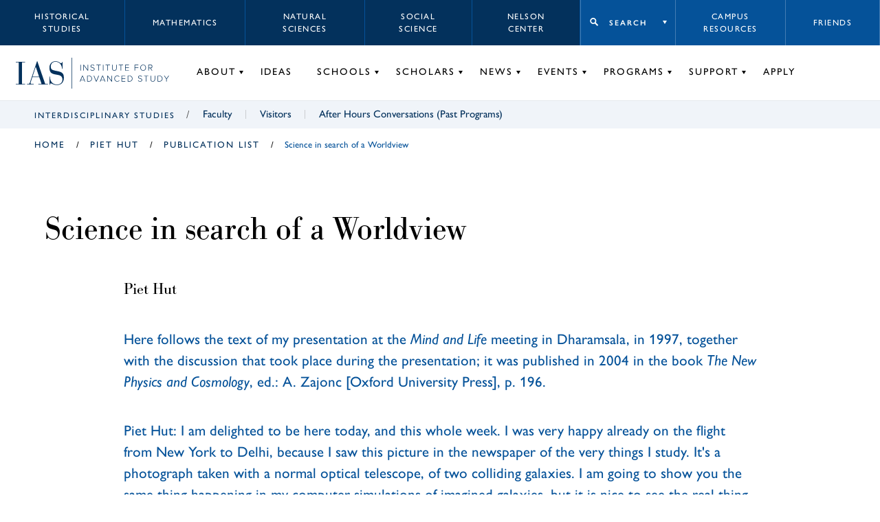

--- FILE ---
content_type: text/html; charset=UTF-8
request_url: https://www.ias.edu/piet/publ/other/mindlife
body_size: 24444
content:
<!DOCTYPE html>
<html lang="en" dir="ltr" prefix="og: https://ogp.me/ns#">
  <head>
    <meta charset="utf-8" />
<script async src="https://www.googletagmanager.com/gtag/js?id=G-3025FDQRKE"></script>
<script>window.dataLayer = window.dataLayer || [];function gtag(){dataLayer.push(arguments)};gtag("js", new Date());gtag("set", "developer_id.dMDhkMT", true);gtag("config", "G-3025FDQRKE", {"groups":"default","page_placeholder":"PLACEHOLDER_page_location","allow_ad_personalization_signals":false});gtag("config", "UA-34643600-1", {"groups":"default","anonymize_ip":true,"page_placeholder":"PLACEHOLDER_page_path","allow_ad_personalization_signals":false});</script>
<meta name="description" content="Piet Hut Here follows the text of my presentation at the Mind and Life meeting in Dharamsala, in 1997, together with the discussion that took place during the presentation; it was published in 2004 in the book The New Physics and Cosmology, ed.: A. Zajonc [Oxford University Press], p. 196. Piet Hut: I am delighted to be here today, and this whole week." />
<link rel="shortlink" href="https://www.ias.edu/node/64236" />
<link rel="canonical" href="https://www.ias.edu/piet/publ/other/mindlife" />
<meta property="og:site_name" content="Institute for Advanced Study" />
<meta property="og:type" content="article" />
<meta property="og:url" content="https://www.ias.edu/piet/publ/other/mindlife" />
<meta property="og:title" content="Science in search of a Worldview" />
<meta property="og:description" content="Piet Hut Here follows the text of my presentation at the Mind and Life meeting in Dharamsala, in 1997, together with the discussion that took place during the presentation; it was published in 2004 in the book The New Physics and Cosmology, ed.: A. Zajonc [Oxford University Press], p. 196. Piet Hut: I am delighted to be here today, and this whole week." />
<meta property="og:image" content="" />
<meta property="og:updated_time" content="2024-05-13T10:24:22-0400" />
<meta property="article:published_time" content="2016-02-19T14:36:36-0500" />
<meta property="article:modified_time" content="2024-05-13T10:24:22-0400" />
<meta name="twitter:card" content="summary_large_image" />
<meta name="twitter:description" content="Piet Hut Here follows the text of my presentation at the Mind and Life meeting in Dharamsala, in 1997, together with the discussion that took place during the presentation; it was published in 2004 in the book The New Physics and Cosmology, ed.: A. Zajonc [Oxford University Press], p. 196. Piet Hut: I am delighted to be here today, and this whole week." />
<meta name="twitter:site" content="@the_IAS" />
<meta name="twitter:title" content="Science in search of a Worldview" />
<meta name="Generator" content="Drupal 10 (https://www.drupal.org)" />
<meta name="MobileOptimized" content="width" />
<meta name="HandheldFriendly" content="true" />
<meta name="viewport" content="width=device-width, initial-scale=1.0" />

    <title>Science in search of a Worldview - Interdisciplinary Studies | Institute for Advanced Study</title>
        <!-- inject:html -->
    <link rel="shortcut icon" href="/themes/custom/veblen/images/favicons/favicon.ico">
<link rel="icon" type="image/png" sizes="16x16" href="/themes/custom/veblen/images/favicons/favicon-16x16.png">
<link rel="icon" type="image/png" sizes="32x32" href="/themes/custom/veblen/images/favicons/favicon-32x32.png">
<meta name="theme-color" content="#fff">
<link rel="apple-touch-icon" sizes="57x57" href="/themes/custom/veblen/images/favicons/apple-touch-icon-57x57.png">
<link rel="apple-touch-icon" sizes="60x60" href="/themes/custom/veblen/images/favicons/apple-touch-icon-60x60.png">
<link rel="apple-touch-icon" sizes="72x72" href="/themes/custom/veblen/images/favicons/apple-touch-icon-72x72.png">
<link rel="apple-touch-icon" sizes="76x76" href="/themes/custom/veblen/images/favicons/apple-touch-icon-76x76.png">
<link rel="apple-touch-icon" sizes="114x114" href="/themes/custom/veblen/images/favicons/apple-touch-icon-114x114.png">
<link rel="apple-touch-icon" sizes="120x120" href="/themes/custom/veblen/images/favicons/apple-touch-icon-120x120.png">
<link rel="apple-touch-icon" sizes="144x144" href="/themes/custom/veblen/images/favicons/apple-touch-icon-144x144.png">
<link rel="apple-touch-icon" sizes="152x152" href="/themes/custom/veblen/images/favicons/apple-touch-icon-152x152.png">
<link rel="apple-touch-icon" sizes="167x167" href="/themes/custom/veblen/images/favicons/apple-touch-icon-167x167.png">
<link rel="apple-touch-icon" sizes="180x180" href="/themes/custom/veblen/images/favicons/apple-touch-icon-180x180.png">
<link rel="apple-touch-icon" sizes="1024x1024" href="/themes/custom/veblen/images/favicons/apple-touch-icon-1024x1024.png">
<link rel="icon" type="image/png" sizes="228x228" href="/themes/custom/veblen/images/favicons/coast-228x228.png">
<meta name="msapplication-TileColor" content="#fff">
<meta name="msapplication-TileImage" content="/themes/custom/veblen/images/favicons/mstile-144x144.png">
<meta name="msapplication-config" content="/themes/custom/veblen/images/favicons/browserconfig.xml">
    <!-- endinject -->
    <link rel="stylesheet" media="all" href="/sites/default/files/css/css_2PhYTBya2HbegTYPmKMw309wlCqtImDMBmInkmZ44Vk.css?delta=0&amp;language=en&amp;theme=veblen&amp;include=eJxFzDsOhDAQBNELGXymtmkZpPFH0xjJnH4Dgs1KL6hskFZMEEP-ulJCoULuzti6V9j1Mgw4imOciofPAdv_ss82ZrJLJ4-gpZv1ez5MxhaL9QTbdC-jfllhLVk" />
<link rel="stylesheet" media="all" href="/sites/default/files/css/css_YcrMbc_tvfCvK5p_V5TPbQBHtxSZvDasbITpcPpv7e4.css?delta=1&amp;language=en&amp;theme=veblen&amp;include=eJxFzDsOhDAQBNELGXymtmkZpPFH0xjJnH4Dgs1KL6hskFZMEEP-ulJCoULuzti6V9j1Mgw4imOciofPAdv_ss82ZrJLJ4-gpZv1ez5MxhaL9QTbdC-jfllhLVk" />
<link rel="stylesheet" media="all" href="https://use.typekit.net/chc8gdc.css" />
<link rel="stylesheet" media="all" href="/sites/default/files/css/css_OSnCKmKGZrUn9HGYQNN4F295dZjw1fVMtQHIgjzLXcs.css?delta=3&amp;language=en&amp;theme=veblen&amp;include=eJxFzDsOhDAQBNELGXymtmkZpPFH0xjJnH4Dgs1KL6hskFZMEEP-ulJCoULuzti6V9j1Mgw4imOciofPAdv_ss82ZrJLJ4-gpZv1ez5MxhaL9QTbdC-jfllhLVk" />

    
  </head>
  <body class="not-logged-in piet-publ-other-mindlife layout-no-sidebars group-context group-context--default">
        <a href="#main-content" class="visually-hidden focusable skip-link">
      Skip to main content
    </a>
    
      <div class="dialog-off-canvas-main-canvas" data-off-canvas-main-canvas>
    
<div class="layout__container">

  <header id="#header" class="layout__header header">
    <span class="navigation__mobile-bg"></span>

    

  <div class="region region__logo-mobile">
    





  <div id="block-sitebranding" class="block-sitebranding block block-system block-system-branding-block">

  
    

            <a href="/" title="Home" rel="home">
      <svg id="logo-acronym" xmlns="http://www.w3.org/2000/svg" viewBox="0 0 104.35 51.67">
        <polygon
          points="6.39 2.25 0 2.25 0 1.12 19.94 1.12 19.94 2.25 13.55 2.25 13.55 49.43 19.94 49.43 19.94 50.55 0 50.55 0 49.43 6.39 49.43 6.39 2.25" />
        <path
          d="M50.84,34.54h-15l-2.88,8.85a15.24,15.24,0,0,0-1,4.28c0,1,.84,1.76,3.09,1.76h3.65v1.12H24.17V49.43h2.24c2.18,0,3.09-.21,4.43-4.15L45.93,0h.77L63.76,49.43h5.83v1.12H49V49.43H55.9ZM43.26,12.15h-.14L36.24,33.42H50.49Z" />
        <path
          d="M72.9,33.21H74C74,45,81,50.55,89.4,50.55,96.14,50.55,101,46.27,101,40c0-7.3-3.79-9.48-11.86-10.74-11-1.76-16.22-3.58-16.22-15.38C72.9,5.83,78.17,0,86,0c7.23,0,10,4.28,12.36,4.28,1.61,0,1.82-1.75,2-2.67h1.13V16.36h-1.13c-.63-8-5-15.24-14.39-15.24-6,0-10.18,3.94-10.18,10.39s2.39,7.73,14,9.84c10.25,1.82,14.46,5.12,14.46,14.25s-5,16.07-15.23,16.07c-7,0-10.74-3.65-13.34-3.65C74.1,48,74,49.78,74,51H72.9Z" />
      </svg>
      <svg id="logo-bar" xmlns="http://www.w3.org/2000/svg" viewBox="0 0 1.1 66.9">
        <rect width="1.1" height="66.9" />
      </svg>
      <svg id="logo-name" xmlns="http://www.w3.org/2000/svg" viewBox="0 0 195.37 37.17">
        <rect x="1.31" y="0.21" width="1.1" height="12.86" />
        <polygon
          points="17.16 13.07 9.06 2.02 9.06 13.07 7.96 13.07 7.96 0.21 9.08 0.21 17.14 11.11 17.14 0.21 18.24 0.21 18.24 13.07 17.16 13.07" />
        <path
          d="M23.13,11.26l.72-.83a5.3,5.3,0,0,0,4,1.87c2.62,0,3.37-1.46,3.37-2.56,0-3.78-7.71-1.82-7.71-6.31,0-2.1,1.89-3.43,4.22-3.43a5.51,5.51,0,0,1,4.36,1.81l-.73.81A4.62,4.62,0,0,0,27.7,1c-1.71,0-3,1-3,2.38,0,3.29,7.72,1.48,7.72,6.28,0,1.66-1.1,3.65-4.57,3.65a6,6,0,0,1-4.71-2.05" />
        <polygon points="40.68 13.07 40.68 1.21 36.47 1.21 36.47 0.21 46 0.21 46 1.21 41.79 1.21 41.79 13.07 40.68 13.07" />
        <rect x="50.68" y="0.21" width="1.1" height="12.86" />
        <polygon
          points="60.67 13.07 60.67 1.21 56.46 1.21 56.46 0.21 65.99 0.21 65.99 1.21 61.79 1.21 61.79 13.07 60.67 13.07" />
        <path
          d="M70.67,8.14V.21h1.12V8.12c0,2.6,1.37,4.18,3.89,4.18s3.9-1.58,3.9-4.18V.21H80.7V8.14c0,3.18-1.7,5.17-5,5.17s-5-2-5-5.17" />
        <polygon
          points="89.39 13.07 89.39 1.21 85.19 1.21 85.19 0.21 94.72 0.21 94.72 1.21 90.51 1.21 90.51 13.07 89.39 13.07" />
        <polygon
          points="99.32 13.07 99.32 0.21 107.48 0.21 107.48 1.21 100.42 1.21 100.42 5.98 107.34 5.98 107.34 6.98 100.42 6.98 100.42 12.07 107.48 12.07 107.48 13.07 99.32 13.07" />
        <polygon
          points="120 13.07 120 0.21 128.16 0.21 128.16 1.21 121.1 1.21 121.1 5.98 128.03 5.98 128.03 6.98 121.1 6.98 121.1 13.07 120 13.07" />
        <path
          d="M132.38,6.65c0-3.76,2.47-6.65,6.25-6.65s6.25,2.89,6.25,6.65-2.49,6.66-6.25,6.66-6.25-2.9-6.25-6.66m11.34,0c0-3.26-2-5.65-5.09-5.65s-5.09,2.39-5.09,5.65,2,5.65,5.09,5.65,5.09-2.41,5.09-5.65" />
        <path
          d="M157.54,13.07l-3.61-5.32H151.1v5.32H150V.21h4.8A3.65,3.65,0,0,1,158.72,4a3.53,3.53,0,0,1-3.57,3.7l3.72,5.4Zm0-9.1a2.66,2.66,0,0,0-2.85-2.76H151.1V6.75h3.61A2.68,2.68,0,0,0,157.56,4" />
        <path d="M10.62,36.94,9.35,33.78H2.54L1.27,36.94H0L5.26,24.08H6.63L11.9,36.94ZM6,25.25l-3,7.53H9Z" />
        <path
          d="M16.19,36.94V24.08H20.3a6.24,6.24,0,0,1,6.5,6.44,6.21,6.21,0,0,1-6.5,6.42Zm9.45-6.42a5.11,5.11,0,0,0-5.34-5.44h-3V35.94h3a5.11,5.11,0,0,0,5.34-5.42" />
        <polygon points="35.51 36.94 30.25 24.08 31.52 24.08 36.21 35.71 40.87 24.08 42.15 24.08 36.88 36.94 35.51 36.94" />
        <path d="M54.65,36.94l-1.27-3.16H46.57L45.3,36.94H44l5.26-12.86h1.37l5.27,12.86ZM50,25.25l-3.05,7.53H53Z" />
        <polygon
          points="69.42 36.94 61.32 25.89 61.32 36.94 60.22 36.94 60.22 24.08 61.34 24.08 69.4 34.98 69.4 24.08 70.5 24.08 70.5 36.94 69.42 36.94" />
        <path
          d="M75.63,30.52a6.39,6.39,0,0,1,6.52-6.65,5.76,5.76,0,0,1,4.68,2.27l-.93.6a4.64,4.64,0,0,0-3.75-1.87,5.34,5.34,0,0,0-5.37,5.65,5.36,5.36,0,0,0,5.37,5.65A4.64,4.64,0,0,0,85.9,34.3l.95.58a5.82,5.82,0,0,1-4.7,2.29,6.39,6.39,0,0,1-6.52-6.65" />
        <polygon
          points="91.45 36.94 91.45 24.08 99.61 24.08 99.61 25.08 92.55 25.08 92.55 29.84 99.48 29.84 99.48 30.85 92.55 30.85 92.55 35.94 99.61 35.94 99.61 36.94 91.45 36.94" />
        <path
          d="M104.74,36.94V24.08h4.1a6.24,6.24,0,0,1,6.5,6.44,6.2,6.2,0,0,1-6.5,6.42Zm9.45-6.42a5.12,5.12,0,0,0-5.35-5.44h-3V35.94h3a5.11,5.11,0,0,0,5.35-5.42" />
        <path
          d="M127.17,35.13l.72-.83a5.3,5.3,0,0,0,4,1.87c2.62,0,3.37-1.47,3.37-2.56,0-3.79-7.71-1.82-7.71-6.31,0-2.1,1.89-3.43,4.22-3.43a5.51,5.51,0,0,1,4.36,1.81l-.73.81a4.61,4.61,0,0,0-3.68-1.62c-1.72,0-3,1-3,2.37,0,3.3,7.71,1.49,7.71,6.29,0,1.66-1.1,3.64-4.57,3.64a6,6,0,0,1-4.71-2" />
        <polygon
          points="144.72 36.94 144.72 25.08 140.52 25.08 140.52 24.08 150.04 24.08 150.04 25.08 145.84 25.08 145.84 36.94 144.72 36.94" />
        <path
          d="M154.73,32V24.08h1.11V32c0,2.61,1.37,4.19,3.9,4.19s3.9-1.58,3.9-4.19v-7.9h1.11V32c0,3.19-1.69,5.17-5,5.17s-5-2-5-5.17" />
        <path
          d="M170.36,36.94V24.08h4.11a6.24,6.24,0,0,1,6.5,6.44,6.21,6.21,0,0,1-6.5,6.42Zm9.45-6.42a5.11,5.11,0,0,0-5.34-5.44h-3V35.94h3a5.11,5.11,0,0,0,5.34-5.42" />
        <polygon
          points="189.14 36.94 189.14 31.45 184.03 24.08 185.36 24.08 189.7 30.41 194.03 24.08 195.37 24.08 190.25 31.45 190.25 36.94 189.14 36.94" />
      </svg>    
    </a>
    
  </div>

  </div>


    <span class="hidden" id="mobileToggleLabel">Toggle navigation menu</span>
    <button class="navigation__toggle" id="mobileToggle" aria-expanded="false" aria-labelledby="mobileToggleLabel">
      <span class="menu-btn"></span>
    </button>

    <div class="navigation" id="nav">
      <div class="navigation__top">
        

  <div class="region region__header-top-left">
    

<nav aria-labelledby="block-school-label" id="block-school" class="block-school block">
            
  <h2 id="block-school-label" class="visually-hidden">
      Schools menu
    </h2>
  

        


      <ul data-region="header_top_left" class="menu-header-top menu menu-header-top-left menu-school">
          <li class="menu__item menu-header-top-left__item menu-school__item">
                  <a href="/hs" data-drupal-link-system-path="node/58621">Historical Studies</a>
              </li>
          <li class="menu__item menu-header-top-left__item menu-school__item">
                  <a href="/math" data-drupal-link-system-path="node/351">Mathematics</a>
              </li>
          <li class="menu__item menu-header-top-left__item menu-school__item">
                  <a href="/sns" data-drupal-link-system-path="node/48076">Natural Sciences</a>
              </li>
          <li class="menu__item menu-header-top-left__item menu-school__item">
                  <a href="/sss" data-drupal-link-system-path="node/58716">Social Science</a>
              </li>
          <li class="menu__item menu-header-top-left__item menu-school__item">
                  <a href="/nccr" data-drupal-link-system-path="node/302941">Nelson Center</a>
              </li>
        </ul>
  


  </nav>

  </div>

        

  <div class="region region__header-top-right">
    

<nav aria-labelledby="block-takemeto-label" id="block-takemeto" class="block-takemeto block">
      
  <h2 class="block-takemeto__label" id="block-takemeto-label">
    <button class="jump-toggle">
    Search
  </button>
  </h2>
  

      <div class="block-takemeto__inner">
    <form action="/search/site" method="get" role="search" aria-label="Site Sections">
      <label>
        <span class="visually-hidden">Begin typing to search for a section of this site.</span>
        <input type="text" name="search" value="" placeholder="Search...">
      </label>
      <button class="search form-submit">Search</button>
    </form>
    



      <ul data-region="header_top_right" class="menu menu-jump" role="menu">
          <li class="menu__item menu-jump__item" role="menuitem">
                  <a href="/campus-resources" data-drupal-link-system-path="node/211236">Campus Resources</a>
              </li>
          <li class="menu__item menu-jump__item" role="menuitem">
                  <a href="/library" data-drupal-link-system-path="node/63181">Library</a>
              </li>
          <li class="menu__item menu-jump__item" role="menuitem">
                  <a href="/dining" data-drupal-link-system-path="node/56">Dining</a>
              </li>
        </ul>
  


  </div>
</nav>


<nav aria-labelledby="block-utility-label" id="block-utility" class="block-utility block">
            
  <h2 id="block-utility-label" class="visually-hidden">
      Utility menu
    </h2>
  

        


      <ul data-region="header_top_right" class="menu-header-top menu menu-header-top-right menu-utility">
          <li class="menu__item menu-header-top-right__item menu-utility__item">
                  <a href="/campus-resources" data-drupal-link-system-path="node/211236">Campus Resources</a>
              </li>
          <li class="menu__item menu-header-top-right__item menu-utility__item">
                  <a href="/support/friends-of-ias" data-drupal-link-system-path="node/219386">Friends</a>
              </li>
        </ul>
  


  </nav>

  </div>

      </div>
      <div class="navigation__bottom">
        

  <div class="region region__logo">
    





  <div id="block-veblen-branding" class="block-veblen_branding block block-system block-system-branding-block">

  
    

            <a href="/" title="Home" rel="home">
      <svg id="logo-acronym" xmlns="http://www.w3.org/2000/svg" viewBox="0 0 104.35 51.67">
        <polygon
          points="6.39 2.25 0 2.25 0 1.12 19.94 1.12 19.94 2.25 13.55 2.25 13.55 49.43 19.94 49.43 19.94 50.55 0 50.55 0 49.43 6.39 49.43 6.39 2.25" />
        <path
          d="M50.84,34.54h-15l-2.88,8.85a15.24,15.24,0,0,0-1,4.28c0,1,.84,1.76,3.09,1.76h3.65v1.12H24.17V49.43h2.24c2.18,0,3.09-.21,4.43-4.15L45.93,0h.77L63.76,49.43h5.83v1.12H49V49.43H55.9ZM43.26,12.15h-.14L36.24,33.42H50.49Z" />
        <path
          d="M72.9,33.21H74C74,45,81,50.55,89.4,50.55,96.14,50.55,101,46.27,101,40c0-7.3-3.79-9.48-11.86-10.74-11-1.76-16.22-3.58-16.22-15.38C72.9,5.83,78.17,0,86,0c7.23,0,10,4.28,12.36,4.28,1.61,0,1.82-1.75,2-2.67h1.13V16.36h-1.13c-.63-8-5-15.24-14.39-15.24-6,0-10.18,3.94-10.18,10.39s2.39,7.73,14,9.84c10.25,1.82,14.46,5.12,14.46,14.25s-5,16.07-15.23,16.07c-7,0-10.74-3.65-13.34-3.65C74.1,48,74,49.78,74,51H72.9Z" />
      </svg>
      <svg id="logo-bar" xmlns="http://www.w3.org/2000/svg" viewBox="0 0 1.1 66.9">
        <rect width="1.1" height="66.9" />
      </svg>
      <svg id="logo-name" xmlns="http://www.w3.org/2000/svg" viewBox="0 0 195.37 37.17">
        <rect x="1.31" y="0.21" width="1.1" height="12.86" />
        <polygon
          points="17.16 13.07 9.06 2.02 9.06 13.07 7.96 13.07 7.96 0.21 9.08 0.21 17.14 11.11 17.14 0.21 18.24 0.21 18.24 13.07 17.16 13.07" />
        <path
          d="M23.13,11.26l.72-.83a5.3,5.3,0,0,0,4,1.87c2.62,0,3.37-1.46,3.37-2.56,0-3.78-7.71-1.82-7.71-6.31,0-2.1,1.89-3.43,4.22-3.43a5.51,5.51,0,0,1,4.36,1.81l-.73.81A4.62,4.62,0,0,0,27.7,1c-1.71,0-3,1-3,2.38,0,3.29,7.72,1.48,7.72,6.28,0,1.66-1.1,3.65-4.57,3.65a6,6,0,0,1-4.71-2.05" />
        <polygon points="40.68 13.07 40.68 1.21 36.47 1.21 36.47 0.21 46 0.21 46 1.21 41.79 1.21 41.79 13.07 40.68 13.07" />
        <rect x="50.68" y="0.21" width="1.1" height="12.86" />
        <polygon
          points="60.67 13.07 60.67 1.21 56.46 1.21 56.46 0.21 65.99 0.21 65.99 1.21 61.79 1.21 61.79 13.07 60.67 13.07" />
        <path
          d="M70.67,8.14V.21h1.12V8.12c0,2.6,1.37,4.18,3.89,4.18s3.9-1.58,3.9-4.18V.21H80.7V8.14c0,3.18-1.7,5.17-5,5.17s-5-2-5-5.17" />
        <polygon
          points="89.39 13.07 89.39 1.21 85.19 1.21 85.19 0.21 94.72 0.21 94.72 1.21 90.51 1.21 90.51 13.07 89.39 13.07" />
        <polygon
          points="99.32 13.07 99.32 0.21 107.48 0.21 107.48 1.21 100.42 1.21 100.42 5.98 107.34 5.98 107.34 6.98 100.42 6.98 100.42 12.07 107.48 12.07 107.48 13.07 99.32 13.07" />
        <polygon
          points="120 13.07 120 0.21 128.16 0.21 128.16 1.21 121.1 1.21 121.1 5.98 128.03 5.98 128.03 6.98 121.1 6.98 121.1 13.07 120 13.07" />
        <path
          d="M132.38,6.65c0-3.76,2.47-6.65,6.25-6.65s6.25,2.89,6.25,6.65-2.49,6.66-6.25,6.66-6.25-2.9-6.25-6.66m11.34,0c0-3.26-2-5.65-5.09-5.65s-5.09,2.39-5.09,5.65,2,5.65,5.09,5.65,5.09-2.41,5.09-5.65" />
        <path
          d="M157.54,13.07l-3.61-5.32H151.1v5.32H150V.21h4.8A3.65,3.65,0,0,1,158.72,4a3.53,3.53,0,0,1-3.57,3.7l3.72,5.4Zm0-9.1a2.66,2.66,0,0,0-2.85-2.76H151.1V6.75h3.61A2.68,2.68,0,0,0,157.56,4" />
        <path d="M10.62,36.94,9.35,33.78H2.54L1.27,36.94H0L5.26,24.08H6.63L11.9,36.94ZM6,25.25l-3,7.53H9Z" />
        <path
          d="M16.19,36.94V24.08H20.3a6.24,6.24,0,0,1,6.5,6.44,6.21,6.21,0,0,1-6.5,6.42Zm9.45-6.42a5.11,5.11,0,0,0-5.34-5.44h-3V35.94h3a5.11,5.11,0,0,0,5.34-5.42" />
        <polygon points="35.51 36.94 30.25 24.08 31.52 24.08 36.21 35.71 40.87 24.08 42.15 24.08 36.88 36.94 35.51 36.94" />
        <path d="M54.65,36.94l-1.27-3.16H46.57L45.3,36.94H44l5.26-12.86h1.37l5.27,12.86ZM50,25.25l-3.05,7.53H53Z" />
        <polygon
          points="69.42 36.94 61.32 25.89 61.32 36.94 60.22 36.94 60.22 24.08 61.34 24.08 69.4 34.98 69.4 24.08 70.5 24.08 70.5 36.94 69.42 36.94" />
        <path
          d="M75.63,30.52a6.39,6.39,0,0,1,6.52-6.65,5.76,5.76,0,0,1,4.68,2.27l-.93.6a4.64,4.64,0,0,0-3.75-1.87,5.34,5.34,0,0,0-5.37,5.65,5.36,5.36,0,0,0,5.37,5.65A4.64,4.64,0,0,0,85.9,34.3l.95.58a5.82,5.82,0,0,1-4.7,2.29,6.39,6.39,0,0,1-6.52-6.65" />
        <polygon
          points="91.45 36.94 91.45 24.08 99.61 24.08 99.61 25.08 92.55 25.08 92.55 29.84 99.48 29.84 99.48 30.85 92.55 30.85 92.55 35.94 99.61 35.94 99.61 36.94 91.45 36.94" />
        <path
          d="M104.74,36.94V24.08h4.1a6.24,6.24,0,0,1,6.5,6.44,6.2,6.2,0,0,1-6.5,6.42Zm9.45-6.42a5.12,5.12,0,0,0-5.35-5.44h-3V35.94h3a5.11,5.11,0,0,0,5.35-5.42" />
        <path
          d="M127.17,35.13l.72-.83a5.3,5.3,0,0,0,4,1.87c2.62,0,3.37-1.47,3.37-2.56,0-3.79-7.71-1.82-7.71-6.31,0-2.1,1.89-3.43,4.22-3.43a5.51,5.51,0,0,1,4.36,1.81l-.73.81a4.61,4.61,0,0,0-3.68-1.62c-1.72,0-3,1-3,2.37,0,3.3,7.71,1.49,7.71,6.29,0,1.66-1.1,3.64-4.57,3.64a6,6,0,0,1-4.71-2" />
        <polygon
          points="144.72 36.94 144.72 25.08 140.52 25.08 140.52 24.08 150.04 24.08 150.04 25.08 145.84 25.08 145.84 36.94 144.72 36.94" />
        <path
          d="M154.73,32V24.08h1.11V32c0,2.61,1.37,4.19,3.9,4.19s3.9-1.58,3.9-4.19v-7.9h1.11V32c0,3.19-1.69,5.17-5,5.17s-5-2-5-5.17" />
        <path
          d="M170.36,36.94V24.08h4.11a6.24,6.24,0,0,1,6.5,6.44,6.21,6.21,0,0,1-6.5,6.42Zm9.45-6.42a5.11,5.11,0,0,0-5.34-5.44h-3V35.94h3a5.11,5.11,0,0,0,5.34-5.42" />
        <polygon
          points="189.14 36.94 189.14 31.45 184.03 24.08 185.36 24.08 189.7 30.41 194.03 24.08 195.37 24.08 190.25 31.45 190.25 36.94 189.14 36.94" />
      </svg>    
    </a>
    
  </div>

  </div>

        

  <div class="region region__header">
    

<nav aria-labelledby="block-groupnav-label" id="block-groupnav" class="block-groupnav group-nav block">
            
  <h2 id="block-groupnav-label" class="visually-hidden">
      Group Nav
    </h2>
  

        


      <ul data-region="header" class="menu menu-header menu-default">
          <li class="menu__item menu-header__item menu-default__item has-children">
        <a href="/about" data-drupal-link-system-path="node/211321">About</a>
                            <span class="hidden" id=menu-default--submenu-about>Toggle About submenu</span>
          <button class="menu__item-toggle" aria-expanded="false" aria-labelledby=menu-default--submenu-about></button>
                                <ul data-region="header" class="menu menu-header menu-default submenu submenu-header submenu-default">
          <li class="submenu__item submenu-header__item submenu-default__item">
        <a href="/about/welcome" data-drupal-link-system-path="node/541">Welcome</a>
                      </li>
          <li class="submenu__item submenu-header__item submenu-default__item">
        <a href="/about/mission-history" data-drupal-link-system-path="node/211301">Mission &amp; History</a>
                      </li>
          <li class="submenu__item submenu-header__item submenu-default__item">
        <a href="/director/nirenberg" data-drupal-link-system-path="node/248156">Director</a>
                      </li>
          <li class="submenu__item submenu-header__item submenu-default__item">
        <a href="/about/trustees" data-drupal-link-system-path="node/211281">Board of Trustees</a>
                      </li>
          <li class="submenu__item submenu-header__item submenu-default__item">
        <a href="/about/administration" data-drupal-link-system-path="node/211316">Administration</a>
                      </li>
          <li class="submenu__item submenu-header__item submenu-default__item">
        <a href="/opennesstotalent" data-drupal-link-system-path="node/230421">Openness to Talent</a>
                      </li>
          <li class="submenu__item submenu-header__item submenu-default__item">
        <a href="/library" data-drupal-link-system-path="node/63181">Libraries &amp; Archives</a>
                      </li>
          <li class="submenu__item submenu-header__item submenu-default__item">
        <a href="/publications" data-drupal-link-system-path="node/536">Publications</a>
                      </li>
          <li class="submenu__item submenu-header__item submenu-default__item">
        <a href="/about/videos" data-drupal-link-system-path="node/211271">Videos</a>
                      </li>
          <li class="submenu__item submenu-header__item submenu-default__item">
        <a href="/about/campus-and-lands" data-drupal-link-system-path="node/264141">Campus &amp; Lands</a>
                      </li>
          <li class="submenu__item submenu-header__item submenu-default__item">
        <a href="/sustainability-ias-0" data-drupal-link-system-path="node/258741">Sustainability</a>
                      </li>
          <li class="submenu__item submenu-header__item submenu-default__item">
        <a href="/about/maps-directions" data-drupal-link-system-path="node/209386">Maps &amp; Directions</a>
                      </li>
          <li class="submenu__item submenu-header__item submenu-default__item">
        <a href="/about/faqs" data-drupal-link-system-path="node/209871">FAQs</a>
                      </li>
          <li class="submenu__item submenu-header__item submenu-default__item">
        <a href="https://albert.ias.edu">Albert: IAS Repository</a>
                      </li>
        </ul>
  
              </li>
          <li class="menu__item menu-header__item menu-default__item">
        <a href="/ideas" data-drupal-link-system-path="node/526">Ideas</a>
                      </li>
          <li class="menu__item menu-header__item menu-default__item has-children">
        <a href="/schools" data-drupal-link-system-path="node/211261">Schools</a>
                            <span class="hidden" id=menu-default--submenu-schools>Toggle Schools submenu</span>
          <button class="menu__item-toggle" aria-expanded="false" aria-labelledby=menu-default--submenu-schools></button>
                                <ul data-region="header" class="menu menu-header menu-default submenu submenu-header submenu-default">
          <li class="submenu__item submenu-header__item submenu-default__item">
        <a href="/hs" data-drupal-link-system-path="node/58621">Historical Studies</a>
                      </li>
          <li class="submenu__item submenu-header__item submenu-default__item">
        <a href="/math" data-drupal-link-system-path="node/351">Mathematics</a>
                      </li>
          <li class="submenu__item submenu-header__item submenu-default__item">
        <a href="/sns" data-drupal-link-system-path="node/48076">Natural Sciences</a>
                      </li>
          <li class="submenu__item submenu-header__item submenu-default__item">
        <a href="/sss" data-drupal-link-system-path="node/58716">Social Science</a>
                      </li>
        </ul>
  
              </li>
          <li class="menu__item menu-header__item menu-default__item has-children">
        <a href="/scholars" data-drupal-link-system-path="node/211231">Scholars</a>
                            <span class="hidden" id=menu-default--submenu-scholars>Toggle Scholars submenu</span>
          <button class="menu__item-toggle" aria-expanded="false" aria-labelledby=menu-default--submenu-scholars></button>
                                <ul data-region="header" class="menu menu-header menu-default submenu submenu-header submenu-default">
          <li class="submenu__item submenu-header__item submenu-default__item">
        <a href="/scholars/directors" data-drupal-link-system-path="node/47286">Directors</a>
                      </li>
          <li class="submenu__item submenu-header__item submenu-default__item">
        <a href="/scholars/faculty-emeriti" data-drupal-link-system-path="node/47291">Faculty &amp; Emeriti</a>
                      </li>
          <li class="submenu__item submenu-header__item submenu-default__item">
        <a href="/scholars/current-scholars" data-drupal-link-system-path="node/47296">Current Scholars</a>
                      </li>
          <li class="submenu__item submenu-header__item submenu-default__item">
        <a href="/scholars/all-scholars" data-drupal-link-system-path="node/47301">All Scholars</a>
                      </li>
          <li class="submenu__item submenu-header__item submenu-default__item">
        <a href="/campus-resources/coming-ias" data-drupal-link-system-path="node/211241">Prospective Scholars</a>
                      </li>
          <li class="submenu__item submenu-header__item submenu-default__item">
        <a href="/scholars/all-scholars?type=336&amp;op=submit" data-drupal-link-query="{&quot;op&quot;:&quot;submit&quot;,&quot;type&quot;:&quot;336&quot;}" data-drupal-link-system-path="node/47301">Artists-in-Residence</a>
                      </li>
          <li class="submenu__item submenu-header__item submenu-default__item">
        <a href="/scholars/all-scholars?type=426&amp;op=submit" data-drupal-link-query="{&quot;op&quot;:&quot;submit&quot;,&quot;type&quot;:&quot;426&quot;}" data-drupal-link-system-path="node/47301">Director’s Visitors</a>
                      </li>
          <li class="submenu__item submenu-header__item submenu-default__item">
        <a href="/scholars/amias" data-drupal-link-system-path="node/211511">AMIAS</a>
                      </li>
        </ul>
  
              </li>
          <li class="menu__item menu-header__item menu-default__item has-children">
        <a href="/news" data-drupal-link-system-path="node/341">News</a>
                            <span class="hidden" id=menu-default--submenu-news>Toggle News submenu</span>
          <button class="menu__item-toggle" aria-expanded="false" aria-labelledby=menu-default--submenu-news></button>
                                <ul data-region="header" class="menu menu-header menu-default submenu submenu-header submenu-default">
          <li class="submenu__item submenu-header__item submenu-default__item">
        <a href="https://www.ias.edu/news/opinion">Opinion</a>
                      </li>
          <li class="submenu__item submenu-header__item submenu-default__item">
        <a href="/news?type=news" data-drupal-link-query="{&quot;type&quot;:&quot;news&quot;}" data-drupal-link-system-path="node/341">IAS News</a>
                      </li>
          <li class="submenu__item submenu-header__item submenu-default__item">
        <a href="/news?type=media" data-drupal-link-query="{&quot;type&quot;:&quot;media&quot;}" data-drupal-link-system-path="node/341">In the Media</a>
                      </li>
          <li class="submenu__item submenu-header__item submenu-default__item">
        <a href="/news?type=press_release" data-drupal-link-query="{&quot;type&quot;:&quot;press_release&quot;}" data-drupal-link-system-path="node/341">Press Releases</a>
                      </li>
          <li class="submenu__item submenu-header__item submenu-default__item">
        <a href="/press" data-drupal-link-system-path="node/211536">Press Center</a>
                      </li>
          <li class="submenu__item submenu-header__item submenu-default__item">
        <a href="/news/press-clips" data-drupal-link-system-path="node/223276">Press Clips</a>
                      </li>
          <li class="submenu__item submenu-header__item submenu-default__item">
        <a href="/news/podcasts" data-drupal-link-system-path="node/226661">Podcasts</a>
                      </li>
        </ul>
  
              </li>
          <li class="menu__item menu-header__item menu-default__item has-children">
        <a href="/events" data-drupal-link-system-path="node/211506">Events</a>
                            <span class="hidden" id=menu-default--submenu-events>Toggle Events submenu</span>
          <button class="menu__item-toggle" aria-expanded="false" aria-labelledby=menu-default--submenu-events></button>
                                <ul data-region="header" class="menu menu-header menu-default submenu submenu-header submenu-default">
          <li class="submenu__item submenu-header__item submenu-default__item">
        <a href="/calendar?cat%5B296%5D=296" data-drupal-link-query="{&quot;cat&quot;:{&quot;296&quot;:&quot;296&quot;}}" data-drupal-link-system-path="node/376">Schools Seminars &amp; Programs</a>
                      </li>
          <li class="submenu__item submenu-header__item submenu-default__item">
        <a href="/calendar?cat%5B301%5D=301" data-drupal-link-query="{&quot;cat&quot;:{&quot;301&quot;:&quot;301&quot;}}" data-drupal-link-system-path="node/376">Campus Community Events</a>
                      </li>
          <li class="submenu__item submenu-header__item submenu-default__item">
        <a href="/arts-at-ias" data-drupal-link-system-path="node/211311">Arts at IAS</a>
                      </li>
          <li class="submenu__item submenu-header__item submenu-default__item">
        <a href="/support/friends-of-ias" data-drupal-link-system-path="node/219386">Friends Events</a>
                      </li>
          <li class="submenu__item submenu-header__item submenu-default__item">
        <a href="/calendar" data-drupal-link-system-path="node/376">Calendar</a>
                      </li>
          <li class="submenu__item submenu-header__item submenu-default__item">
        <a href="/events/record-events" data-drupal-link-system-path="node/279966">Record of Events</a>
                      </li>
        </ul>
  
              </li>
          <li class="menu__item menu-header__item menu-default__item has-children">
        <a href="/programs" data-drupal-link-system-path="node/211291">Programs</a>
                            <span class="hidden" id=menu-default--submenu-programs>Toggle Programs submenu</span>
          <button class="menu__item-toggle" aria-expanded="false" aria-labelledby=menu-default--submenu-programs></button>
                                <ul data-region="header" class="menu menu-header menu-default submenu submenu-header submenu-default">
          <li class="submenu__item submenu-header__item submenu-default__item">
        <a href="/arts-at-ias" data-drupal-link-system-path="node/211311">Arts at IAS</a>
                      </li>
          <li class="submenu__item submenu-header__item submenu-default__item">
        <a href="/math/wam" data-drupal-link-system-path="node/59816">WAM</a>
                      </li>
          <li class="submenu__item submenu-header__item submenu-default__item">
        <a href="/pcmi" data-drupal-link-system-path="node/211476">IAS/Park City Mathematics Institute</a>
                      </li>
          <li class="submenu__item submenu-header__item submenu-default__item">
        <a href="/pitp" data-drupal-link-system-path="node/63291">Prospects in Theoretical Physics</a>
                      </li>
          <li class="submenu__item submenu-header__item submenu-default__item">
        <a href="/stsv-lab" data-drupal-link-system-path="node/284296">Science, Technology, and Social Values Lab</a>
                      </li>
          <li class="submenu__item submenu-header__item submenu-default__item">
        <a href="/digital-scholarship" data-drupal-link-system-path="node/211371">DigitalScholarship@IAS</a>
                      </li>
        </ul>
  
              </li>
          <li class="menu__item menu-header__item menu-default__item has-children">
        <a href="/support" data-drupal-link-system-path="node/211491">Support</a>
                            <span class="hidden" id=menu-default--submenu-support>Toggle Support submenu</span>
          <button class="menu__item-toggle" aria-expanded="false" aria-labelledby=menu-default--submenu-support></button>
                                <ul data-region="header" class="menu menu-header menu-default submenu submenu-header submenu-default">
          <li class="submenu__item submenu-header__item submenu-default__item">
        <a href="/giving-ias" data-drupal-link-system-path="node/210661">Give Now</a>
                      </li>
          <li class="submenu__item submenu-header__item submenu-default__item">
        <a href="/support/ways-give" data-drupal-link-system-path="node/210631">Ways to Give</a>
                      </li>
          <li class="submenu__item submenu-header__item submenu-default__item">
        <a href="/support/friends-of-ias" data-drupal-link-system-path="node/219386">Friends</a>
                      </li>
          <li class="submenu__item submenu-header__item submenu-default__item">
        <a href="https://legacy.ias.edu/">Planned Giving</a>
                      </li>
          <li class="submenu__item submenu-header__item submenu-default__item">
        <a href="/support/contact-us" data-drupal-link-system-path="node/211266">Contact Us</a>
                      </li>
        </ul>
  
              </li>
          <li class="menu__item menu-header__item menu-default__item">
        <a href="/apply" data-drupal-link-system-path="node/209191">Apply</a>
                      </li>
        </ul>
  


  </nav>

  </div>

        
      </div>
    </div>

    <span class="navigation__overlay" id="mobileOverlay"></span>

  </header>

  

  <div class="region region__header-bottom">
    

<nav aria-labelledby="block-groupsubnav-label" id="block-groupsubnav" class="block-groupsubnav block">
            
  <h2 id="block-groupsubnav-label" class="visually-hidden">
      Group Subnav
    </h2>
  

        <div class="group-subnav-wrapper"><div class="group-subnav-home"><a href="/exids">Interdisciplinary Studies</a></div><span class="hidden" id="subnavMobileToggleLabel">Open submenu</span>
<button class="group-subnav-mobile-toggle" id="subnavMobileToggle" aria-labelledby="subnavMobileToggleLabel" aria-expanded="false"></button>
</div>



      <ul data-region="header_bottom" class="menu menu-header-bottom menu-interdisciplinary-studies">
          <li class="menu__item menu-header-bottom__item menu-interdisciplinary-studies__item">
                  <a href="/piet" data-drupal-link-system-path="node/254791">Faculty</a>
              </li>
          <li class="menu__item menu-header-bottom__item menu-interdisciplinary-studies__item">
                  <a href="/exids/visitors" data-drupal-link-system-path="node/211796">Visitors</a>
              </li>
          <li class="menu__item menu-header-bottom__item menu-interdisciplinary-studies__item">
                  <a href="https://www.ias.edu/ids/after-hours-conversations-0">After Hours Conversations  (Past Programs)</a>
              </li>
        </ul>
  


  </nav>

  </div>


  

  <div class="region region__breadcrumb">
    





  <div id="block-veblen-breadcrumbs" class="block-veblen_breadcrumbs block block-system block-system-breadcrumb-block">

  
    

              <nav class="breadcrumb" aria-labelledby="system-breadcrumb">
    <h2 id="system-breadcrumb" class="visually-hidden">Breadcrumb</h2>
    <ol>
          <li>
                  <a href="/">Home</a>
              </li>
          <li>
                  <a href="/piet">Piet Hut</a>
              </li>
          <li>
                  <a href="/piet/publ">Publication List</a>
              </li>
          <li>
                  Science in search of a Worldview
              </li>
        </ol>
  </nav>

      
  </div>

  </div>


  

  <div class="region region__highlighted">
    <div data-drupal-messages-fallback class="hidden"></div>

  </div>


  



  <main  class="layout__main clearfix page-layout page-layout--one-column">
    <div class="page-layout__inner">
      <a id="main-content" tabindex="-1"></a>
      
      <div class="layout__content column--center">
              

  <div class="region region__content">
    





  <div id="block-veblen-content" class="block-veblen_content block block-system block-system-main-block">

  
    

            







<article class="page-layout page-layout--one-column node node--type-page node--view-mode-full">

  
      <div class="node__title node--page__title">
                    <h1>
        <span class="field field--name-title field--type-string field--label-hidden">Science in search of a Worldview</span>

      </h1>
          </div>
    

  
  <div class="node__content node--page__content">
        <div class="page-layout__inner">
      
      <div class="column--center">
                  





    
<div class="field field--name-body field--type-text-with-summary field--label-hidden">

  
    
            <div class="field__item"><!--Couldn't selectively extract content, Imported Full Body :( May need to used a more carefully tuned import template.-->
<h3>Piet Hut</h3>

<blockquote>
<blockquote>
<blockquote>Here follows the text of my presentation at the <em>Mind and Life</em> meeting in Dharamsala, in 1997, together with the discussion that took place during the presentation; it was published in 2004 in the book <em>The New Physics and Cosmology</em>, ed.: A. Zajonc [Oxford University Press], p. 196.</blockquote>
</blockquote>
Piet Hut: I am delighted to be here today, and this whole week. I was very happy already on the flight from New York to Delhi, because I saw this picture in the newspaper of the very things I study. It's a photograph taken with a normal optical telescope, of two colliding galaxies. I am going to show you the same thing happening in my computer simulations of imagined galaxies, but it is nice to see the real thing here. You see a very complicated pattern of light, with two tails of light going out in different directions. We think that these are two galaxies that had a traffic accident. Because of the high speed of the collision, some of the stars were pulled off in these tails. We did not know that these were collisions until thirty years ago. Before that we thought they might be very strange galaxies, perhaps born that way. But thirty years ago, computers began to be fast enough to simulate the history of a collision.

<p>What you see here is a picture of the same type of collision taken from the Hubble space telescope from outer space. Because there is no air, you can take much more beautiful images than you can from the ground. Not only do you see there is a collision, but you see gas clouds in the galaxies colliding and new stars being born because of the high pressure. Each of these many bright lights is a new star or a group of new stars.</p>

<p>Dalai Lama: Do the stars actually collide with each other physically, or is it simply an interpenetration without actual collision?</p>

<p>Piet Hut: The stars don't hit each other. They are very small compared to the enormous space in between. So, two galaxies can pass through each other, although they still distort because they feel the gravity. But in between the stars there are big gas clouds, and these clouds collide.</p>

<p>Dalai Lama: What happens to the direction of the motion? Is there any indication that one will pull the other in its direction?</p>

<p>Piet Hut: If they go at high speeds, they go through each other. They are a little bit slowed down but they keep moving.</p>

<p>Dalai Lama: When these new stars are formed, do they ever form their own autonomous organization as a new little galaxy, or are they always dragged off by one or the other colliding galaxies?</p>

<p>Piet Hut: That's a very good question and both can happen. If you look carefully, you see that in these arms there are some bright spots where new stars are born. They will form small galaxies, child galaxies which will leave the main galaxy.</p>

<p>At high speed two galaxies pass through each other. At slow speeds they just stick. At intermediate speeds they don't pass through completely, and when they fall back they become one galaxy. That is what happens most often.</p>

<p>If you would like to see whether they go through or stick, you have to wait a few hundred million years. Most of us are not so patient, so we ask the computer what will happen. I will show you an example of a simulation.</p>

<p>Dalai Lama: In that time, chances are that an individual could get enlightened and be able to tell the whole story of what happens to the galaxy.</p>

<p>Piet Hut: So, there is a competition between science and enlightenment.</p>
<em>Computer Simulations as Valid Inference</em>

<p>Piet Hut: These are two galaxies at time zero. The time is measured in units of one hundred million years. Both of these galaxies, the blue and white, indicate the presence of the stars. The red light indicates dark matter, the invisible mass that we know is there because we can feel the gravitational pull. If you look through a telescope, you see only what is colored blue or white here, in the form of galaxies, shaped like pancakes. Let's see what happens when they meet each other.</p>

<p>So, you see the tails were similar to those in the photograph. The whole process, which you saw in a few seconds, took four hundred million years in reality.</p>

<p>Dalai Lama: This is mathematically calculated? Is it more than sheer speculation?</p>

<p>Piet Hut: Oh yes. For each step of three million years, we calculate the gravitational force from each point to every other point. We have more than ten thousand points, so for each step we calculate a hundred million forces. Actually, we cheat. At the start here we add many forces together and compute them in one step instead of calculating them all separately. You do not have to get it absolutely correct. It is good enough to calculate the basic forces, but the mathematical equations are one hundred percent accurate. The initial positions are the only question. We try many different initial positions until we get something that looks like what we see. It's like going into a forest for only one day to find out how trees grow. You can count the tree rings and think about it, but you only have one day to look at the forest. We only have one day in the cosmos, a very short time for analysis.</p>

<p>Dalai Lama: I wonder if a simulation like this would be considered a genuine inference in terms of Buddhist epistemology. Genuine inference is real knowledge based on reasoning, where you can be very, very confident to an extremely high degree of probability that it is true. Is that the case, or is this an informed guess?</p>

<p>Piet Hut: I would say it is a good approximation. As an approximation it is very secure, but it is not secure for all the details. There are small aspects of gas clouds, or magnetic fields, or other things that we do not know.</p>

<p>Dalai Lama: Are these events taking place within the region of the afterglow?</p>

<p>Piet Hut: The afterglow is radio radiation everywhere in the background, throughout the universe. It comes from far away for everybody. The afterglow is like the light of the sky, and these galaxies are like birds flying in front of the sky. The sky looks far away. Its light, if it travels to our eyes, is nearby, but it comes from far away. In the past, the whole universe was glowing, and after it stopped glowing the light kept traveling.</p>

<p>To show how the universe expands, we have to start with one little piece of it-several galaxy clusters-and watch it get larger. What you see is that the original gas in the universe forms small galaxies and gas clouds, and those galaxies and gas clouds fold together to form groups of galaxies. This is how structure in the universe is made. Each point of light that you see is not one star, but many, many stars.</p>

<p>Dalai Lama: Is there a typical number of galaxies within a standard galaxy cluster?</p>

<p>Piet Hut: They come in all sizes. Our local galaxy group is small. It has two big galaxies, ours and another one, and about ten or fifteen smaller galaxies. But nearby is a much bigger group, and we are part of the next hierarchy, a meta-group of thousands of galaxies.</p>

<p>Dalai Lama: A poetic text by Nagarjuna asks, if the earth, mountains, ocean, and stars all eventually become mere dust, what cushion is there left for us weak mortals? What immortality can we expect? Even the galaxies dissolve. Astrophysicists should make this point especially to the politicians, and to those people who are killing each other over religion?to what purpose?</p>

<p>Piet Hut: If we could get radio signals to other planets and astronomers could talk to each other as ambassadors, maybe we would have a better universe. But we have to wait a bit for that.</p>

<p>I very much enjoy playing with these simulations. As a child, I enjoyed playing with model railroad trains. When I grew up, my toys grew up, and now I play with galaxies.</p>

<p>Anton Zeilinger: What's the next step then?</p>
<em>From World Systems to World Views</em>

<p>Piet Hut: Maybe now I have to play with world systems, or perhaps world views. The nice thing is that I even get paid to play with these galaxies, but I also do some other things on the side. One of those is that I am very interested in the whole question of world views-views not only of the physical reality, but of the world as a whole, including human beings and their sense of beauty and meaning.</p>

<p>In a dialogue between science and Buddhism, or more generally between science and religion, people talk about building a bridge. You mentioned recently that Nagarjuna says that many metaphors are only partly correct. I think that the bridge metaphor is partly correct, but I do not like it very much. I think the real meeting point happens when we go down into the canyon, to the roots where the knowledge of science and of Buddhism come from, to this lesser known area. In America, where you need slogans because Americans have very short attention spans, I call this 'roots, not fruits.' That means a focus on the process, not the results or the fruits of science and Buddhism. It is very interesting to talk about the Big Bang, or about Buddhist and Christian equivalents of the origin of the world. But even more interesting is the process of knowledge formation, of the development of wisdom and of compassion. Maybe in science in the future we'll be able to talk about that process of knowledge.</p>

<p>If we want to go to the roots of science and religion, as a scientist of course I have to start on the side of science. I would like to show you my view of the roots of science. I first have to look at the structure of different forms of science, at their relationships, and the process of how they grew. Sometimes people use the metaphor of the house of science, with mathematics on the first floor, and physics, which is based on mathematics, above it on the second floor. Biology uses physics and chemistry, and these are like higher floors in a house. Mathematics itself is based on a particular logic. I have made the foundation of logic, below the first floor, smaller because there are a limited number of logical rules from which a large body of mathematics and physics extends. As a result it looks more like a stupa than a house, but that's okay in this environment.</p>

<p>There is a reductionist tendency in this model-a tendency to explain life by looking at DNA, at the physics or chemistry of molecules and atoms. Similarly, if people study the brain in psychology, they look at the biological structure of the brain, at the nerve cells and how nerve signals propagate. Each level is explained in terms of a lower level, from psychology, down to biology, down to physics, down to mathematics, down to logic. Scientists as well as people outside science often talk about science by starting with principles. There are scientific principles, such as objectivity, repeatability, and consensus between scientists, which then lead to logical, mathematical laws. Everything else rests on top of that. The outcome of biology and psychology is, for example, knowledge of the body and the brain, and more and more knowledge about experience-how human experience arises from the brain, from the embodied being, starting with the simple elements.</p>

<p>This seems to be the structure and the process of science, but I think this picture is misleading. It is too simple. It is an ideal, but in practice what happens is that new discoveries sometimes force us to modify the principles. In physics, for example, it is true that at any given time logic determines how to do the mathematics, and mathematics determines the physics, there are these relationships between the levels. But new discoveries like quantum mechanics force us to change the first principles, to start with new principles to explain what is happening.</p>

<p>Dalai Lama: Historically in Buddhism it is as if physics were to come first and a formulation of logic were to come later. Buddhist logic was strictly formulated in the fifth century by Dignaga and then reformulated in the seventh century by Dharmakirti, and Buddhism was long established before that. It's interesting to consider what the basis of logic is. The law of the excluded middle, for example, is based on a kind of experience. As we look around and see how things happen, on the basis of that experience we start to formulate logic. The logic wasn't made in a vacuum. It was an embodied logic to start with, which we draw out from experience. Then the logic comes around and defines and clarifies further experience.</p>

<p>Piet Hut: It's very similar in physics now.</p>

<p>Thubten Jinpa reports on a side conversation that took place between himself and His Holiness in Tibetan:</p>

<p>Thubten Jinpa: I was arguing that logical principles, such as identity, contradiction, or the law of the excluded middle, have a lot to do with the way human thought functions. They are based simply on the tools with which thought operates, and they are fundamental assumptions without which we just can't make sense. His Holiness took the opposite position, saying that these are principles abstracted from the physical world. For example, the quantum phenomenon of superposition suggests that there may be a need to modify the Buddhist logical position that the law of the excluded middle applies in all instances.</p>

<p>Dalai Lama: If logic really isn't coming simply from an a priori position, disengaged from nature, but is based upon nature, then you have to modify your logic as new information comes in. Buddhism must modify its logical principles based upon the new empirical evidence coming in.</p>

<p>Piet Hut: I think physics has to change much more than Buddhism. David has expressed some very interesting ideas about the need to change to a quantum logic. It is a very exciting topic.</p>

<p>What you just said about the historical origins of Buddhist logic reminds me that this house of science began to be built very recently, only four hundred years ago in Europe. They had inherited the logic and mathematics of the Greeks. That was already at least two thousand years old. But the Greeks were only talking about static things. Then Galileo and Kepler discovered the physics of motion. It was clear that to understand this new physics, such as the detailed motion of the planets, we needed to modify the mathematics and the logic used for their description. Newton invented a new mathematics for very small intervals-in principle, for infinitely small intervals-to be able to describe arbitrary shapes. Newton investigated the first modification of mathematics based on principles from physics. People thought that after Newton, there was no further need for change. This was dogma until quantum physics.</p>

<p>Of course, this classical framework is still correct to a high degree, but if you do very precise experiments, you have to modify it. So, it is still very useful, but not entirely accurate. In quantum mechanics, for example, you cannot exactly repeat something, such as the time taken by a radioactive atom to decay. Three hundred years ago the most important thing in physics was repeatability. If you could not repeat something, you could not verify it. That really was dogma, a cornerstone of science. The strange thing about the building of science is that it is like a floating house: you can change the ground floor or the basement while the rest of the structure still stands. It's not entirely true that psychology has to be based on biology, and biology has to be based on physics; if it were true, then modifying the principles of the foundation would cause everything to collapse. But that does not happen. Biology has its own understanding, and even if you change physics, it will continue. There is no reason to believe that this process of feedback, leading to modification of principles, will not continue. Just as physics has led to new mathematics, I expect that biology or psychology will lead to new physics, and make the foundation richer.</p>

<p>Dalai Lama: Are you talking here about empirical psychology?</p>

<p>Piet Hut: Yes. Empirical first, and then theoretical deductions follow from the empirical results. Theory and experiment always go together. Theory alone is dogma. Experiment alone is mute. You do not even know how to describe an experiment if you don't have the language of theory to talk about it.</p>

<p>Other examples of modifying principles show that the general tendency is not arbitrary. There is consistent pattern. It always moves in the same direction, namely from absolute to relative. If we learn something new, we first think, 'Ah! I have found the truth.' Then we learn more, and we think, 'Mmm? Maybe it is not absolute. Maybe there is another side to it.' We don't throw it away, but we place it in a larger context. In physics, we have even called such developments 'relativity theory,' as in Einstein's relativity theory. But calling a theory a relativity theory is a negative way of saying it. A more positive way would be to call it a transformation theory.</p>
<em>Transformation Theory</em>

<p>Piet Hut: One of the simplest relativity theories is kitchen relativity, where you can transform water into ice. You can freeze water or melt ice. If you grow up on a tropical island, you don't know ice, you only know water. Water is absolute; you never see anything else. But one day you go travel, or you get a refrigerator, and you can transform water into ice. Then you see that water is relative. Ice also is relative, but the material seems to be absolute, since you can transform in either direction. It is the same material, but with a different appearance, a different form. The relativity of water and ice gives you more freedom. It gives you the freedom to make a transformation. You can do more things than you could before. Similarly, Einstein's relativity showed us that space and time are not absolute, but you can transform them to some extent into each other.</p>

<p>Dalai Lama: In the case of ice and water, you simply had different manifestations of form and the same substance. Is it really so closely analogous when you speak of time and space? Does time actually transform into space, and space actually transform into time?</p>

<p>Piet Hut: It is a close analogy in the sense that normally, what is space from one point of view is space with a little bit of time taken into account from another point of view. Likewise what is time for me, will be mostly time with a little bit of space mixed in for you. This only becomes significant at very high speeds.</p>

<p>Dalai Lama: It looks like simply two corollary changes taking place-this changes, therefore that changes-rather than an actual transmutation of a body of space into a unit of time. However, the substance of the water actually turns into the substance of the ice and vice versa.</p>

<p>Piet Hut: Actually you can make a complete transmutation from space to time. But you can only do that inside a black hole.</p>

<p>David Finkelstein: There is no symmetry at all between time and space. You were correct when you said that space enters into time, but doesn't become time. Time enters into space, but doesn't become space. It's as if you could transform a pitcher of water to a pitcher of water with a little bit of ice in it. But you can't go all the way.</p>

<p>Piet Hut: I would argue that time and space reverse roles with respect to a distant observer. But let's talk about that off-line; it is a rather technical point.</p>

<p>David Finkelstein: Going back to the example of the railroad trip, if I make a round trip I have moved in space and time. From another person's point of view, I moved only in time. We can have a transformation of time into time and a little space, but never time into space.</p>

<p>Piet Hut: What can transform completely are mass and energy. You can have mass completely transform into energy, and energy completely transform into matter. A nuclear bomb and a nuclear reactor are examples. That follows from the space/time transformation. If you study the mathematical theory of Einstein's relativity, you see that space and time transform at least to some degree, and that mass and energy transform fully like water and ice.</p>

<p>Dalai Lama: We have a lot of illustrations even in the macro-world, of mass turning into energy. It happens in the fireplace. Can you give an example of energy transforming into mass?</p>

<p>Piet Hut: You can see it happening in elementary particle processes. A photon is transformed into two material particles: an electron and an anti-electron. Material is produced from pure energy, from a photon.</p>

<p>Dalai Lama: Does this happen only at the microscopic level?</p>

<p>Piet Hut: It happened with the whole world after the Big Bang. After the Big Bang, everything was energy in the form of radiation. When it got colder, the radiation condensed into matter, like steam condensing into droplets of water.</p>

<p>Dalai Lama: But it does not happen as a day-to-day event in the macro-world?</p>

<p>David Finkelstein: When a plant absorbs solar energy, it gets a little bit heavier.</p>

<p>Piet Hut: Yes, in principle, but by a very tiny amount.</p>

<p>Dalai Lama: How can you have energy all by itself without some material basis for that energy? Likewise, can you clarify how a photon has no rest mass, but when it's in motion, it does have mass?</p>

<p>Piet Hut: The problem is that you could say the photon is a type of physical material. So the modern view sees a photon as a form of matter. A hundred years ago, people said that light is pure energy, and this table is pure matter (knocks on table). Before relativity theory, there was a duality between matter and energy. But now that we know they are similar things.</p>

<p>Dalai Lama: How can you have energy just standing all by itself, without a material source?</p>

<p>David Finkelstein: There's no such thing. Energy is always a property of something else.</p>

<p>Dalai Lama: If there is no such thing as energy standing all by itself, what does it mean to say that energy transforms into mass?</p>

<p>David Finkelstein: I think we have to say it correctly. Your Holiness is finding logical errors in our ordinary way of speaking. It's always simply a transformation of one form of energy into another. It's just a very old-fashioned way of thinking that mass is turning into energy. Turning mass into energy is like turning pounds into ounces. It's the same stuff. There's energy in this cup, but it's bound into the nucleus. They are exactly the same thing; they differ only in units.</p>

<p>Anton Zeilinger: I would disagree with that because I have to define things operationally. What do I mean by mass?</p>

<p>David Finkelstein: You can measure both mass and energy with exactly the same instruments. That's Einstein's discovery. You can weigh energy, and you can measure mass with a kind of thermometer, a calorimeter. They are the same stuff. It's not even a transformation-just a liberation, a change in form.</p>

<p>Anton Zeilinger: You're right. You can weigh energy.</p>

<p>David Finkelstein: Matter is not the same as mass. Radiation is not the same as energy. Radiation is a cloud of light particles. It has energy, just like it has color. Energy is one property of it.</p>

<p>Piet Hut: The confusion is because we started with one understanding a hundred years ago, and we continue to use the words derived from that understanding. Now we have a new understanding, but we still use the old words.</p>

<p>The reason for the confusion about the rest mass and moving mass of a photon is this: If an object moves, some of its energy is the energy of motion. Much of its energy is mass, locked up in the material, which could, in principle, be released in a nuclear explosion. If I want to find out how much mass, it's hard to know if the object is in motion. I have to stop it and carefully weigh or analyze it. The problem is, if you stop light, it disappears. You cannot stop light. In a photon, all of the energy is in the motion. There is no energy locked up. A photon is manifest energy. A physical object has hidden energy.</p>
<em>The Role of Experience in Science</em>

<p>Piet Hut: In our picture of the house of science, we saw that scientists normally cheat and tell you only part of the story. They do not often tell you that they rebuilt the foundation. Another thing you do not hear about very often is even more fundamental: the filter that separates experience from the construction of science. For me this is extremely important, and it is almost always left out of academic discussions.</p>

<p>Dalai Lama: By filter, do you mean exactly which aspects of general experience we will filter out and which we include as part of science?</p>

<p>Piet Hut: Yes. The primary and secondary qualities are an example. Three hundred years ago, people determined that the length of an object is physics, but its touch and color is subjective. Human beings can feel the object and can see the color. But in physics we only talk about mass, length, and time. Color has not been interesting for physicists. Now we have a much more detailed understanding of matter, and we have modified the filter: now we can compute the color of materials. Our filter is getting larger and we can describe more.</p>

<p>Dalai Lama: But even now in physics when you speak of color, you are talking about photons and such things. As Arthur pointed out with his study of Goethe's color theory, you're still leaving out what we actually experience as color, or sound and so forth.</p>

<p>Piet Hut: Subjective experience does not go through the filter. Beauty and responsibility and meaning do not go through, at least not at the moment.</p>

<p>Dalai Lama: Does mind go through?</p>

<p>Piet Hut: Not as subjective experience. When scientists talk about experience from the standpoint of psychology and biology, they are focusing on the body and the brain. While this 'experience' comes from the real experience, it leaves out much. Then they make an abstract picture using mathematics and physics. They build up to biology and then they reconstruct the experience. There is no reason to believe that it works completely. It is only an approximation.</p>

<p>If a neuroscientist tells you that he or she knows this or that about experience, or if a biologist claims knowledge about human brains from evolution, specific conclusions may be right. We have a lot of detailed knowledge. But there is no reason to believe that we have the complete picture. Probably we do not, because so much is left out and the knowledge structure is constantly changing. But as the filter is being modified, then hopefully our understanding of experience is improving and getting more accurate.</p>

<p>What I think is most interesting about science is the notion of freedom from identification. In this century, we have seen that the old picture of the world of objects that we see around us really has to be replaced by an interplay of interactions. Every phenomenon is an interaction. Everything we know about the photon is given as a play of actions. The photon can sometimes play as if it is more like a wave and sometimes it plays more like a particle, depending on which question we ask. We cannot identify it uniquely saying an electron is a wave or is a particle. It is more fluid; there are more possibilities. Using our understanding of different roles, we have to see that the roles are only roles and not definitive, not absolute. Therefore, at least in physics we can see that we really need to give up identification.</p>

<p>Dalai Lama: By identification do you mean the notion of thingness?</p>

<p>Piet Hut: Yes. Identification of any fixed thing is one example, but also any property. It's like the elephant. You cannot identify it with a leg or with a tail, or with any specific set of parts. The change from objects to actions, or from objects to phenomena, can be considered as a change from 'is' to 'as'. An electron is not a piece of absolute substance. But an electron can appear as a particle, or as a wave. It can play a certain role. One way of saying it very briefly is to say 'nothing yet there' or 'non-existing it appears.' I really like that expression. I think that this truth was discovered on a very fundamental level much earlier in your tradition than in the scientific tradition. I do not think it is a coincidence. I think it tells us something about the fundamental structure of reality on the level of the roots, not the fruits.</p>

<p>Dalai Lama: It can't be a pure coincidence that both science and Buddhism come to more or less the same conclusion on the nature of emptiness when taking physical objects as the focus of analysis.</p>

<p>Piet Hut: In principle it could be a coincidence, but only if the physical world and the mental world are absolutely different without any possibility of transformation. But I think that we need to look at possible connections between relativity and transformation. And if they are connected, then I do not think it is a coincidence.</p>

<p>As an example, we talked yesterday about the Big Bang in physics and space particles in the Kalachakra system of Buddhism, and it is very interesting to compare those two. Some aspects will be similar and some may be different because the results are determined in part by the method of investigation. However, I think the logic is most fundamental. If you really understand the logic more and more, at some level the ground has to be similar. If it is not the same, we have to go deeper to find the connection. Somewhere the canyon must have a bottom that connects both sides.</p>

<p>Already I think science has found a high degree of freedom from identification. The question is, where are we going in future? I can only see that we are moving from a science of objectivity to a science that includes subjectivity as well as objectivity. The next relativity theory or the next transformation theory will include a relativity between the object and the subject, between the physical and the mental.</p>

<p>Dalai Lama: It's getting more encompassing and vaster. For a long time my intuition has been, that up until now the domain of science has been rather confined in being limited to the physical world, focusing only on what can be quantified. Gradually science will have to expand its horizons so that it can bring into its domain of analysis phenomena that may not be subject to quantification like physical objects. From what you have shown us, I feel you may share the same hope.</p>

<p>Piet Hut: I have the feeling I am climbing down from science's side into the canyon, and the deeper I go the more I can see the other side. I cannot jump yet. I am a little bit too scared to make such a big jump, but from here I can see the Tibetan notion of the sameness of outer and inner space-that they are not really something different. I recognize the language from the other side, and I see in it something very similar to what I expect to happen in the language of science in the next hundred years or so. The search for a wider view, a wider context, a wider space-that is what science will soon investigate in much greater depth. It would be very nice to look at Buddhism and see whether we can get some help. In the beginning it was very difficult to help each other. We were too far away at the top of the canyon, but now we are getting closer. It is more and more possible to learn from each other at the level of the underlying logic and processes.</p>
<em>Between Illusion and Reality</em>

<p>Arthur Zajonc: Piet, could you amplify one of points that you have raised, about the play of actions? You talked about how, through increasing relativity, we free ourselves from the tendency to identification and reification of the world of object, focusing instead on a play of actions. One of the dangers here is that the language you used suggests whimsy, that it is a mere play of appearance or actions, as opposed to something that has content or meaning. There is an analogy in relativity theory, in that space and time considered independently are illusory. Here also it is not the case that they are just playful appearances. There still is a deep structure, but the structure is at another level. Could you say something about this middle ground between objectification and complete relativism?</p>

<p>Dalai Lama: I want you to continue but let me add something. The Madhyamika Prasangika view posits a form of knowledge that can also have an aspect of illusion in it. One can establish valid cognition even though appearances have an illusory quality or aspect to them.</p>

<p>Within the Buddhist epistemological discourse, there are two divergent opinions. Some maintain that any form of valid knowledge must be valid in relation to all aspects of the object, which implies a belief in some kind of intrinsic being of the object of perception. This is a classic correspondence theory, with a real world out there corresponding to valid cognition. However, the Madhyamika Prasangika view argues that there is no need to attribute a true being to the object and, also, there is no need to assert that knowledge is valid in relation to such a true being. One can talk about an illusory knowledge. From the other point of view, the discussion of interplay or appearances immediately suggests hallucinations and pure illusion. But once we are able to accept the notion of valid cognition that may have an illusory appearance, then there is no danger of misinterpretation when we talk about appearances and mere play.</p>

<p>Piet Hut: You gave a very nice example a few days ago, about looking at a flower-that if you believed the flower was really there you could appreciate it in one way, as substantial. But if you realize the flower is not substantial, then you are even more free to appreciate the flowerness of the flower without having this fixed identification. I think there is a similar aspect here of freedom from identification-not having to grasp, but just appreciating the phenomenon and the structure in the phenomenon.</p>

<p>If physics changes the rules of the game, it can change the principles and the filter, but physics does not have the power to change the experience before subject/object analysis. Insofar as you want to talk about reality, that non-dual experience is most real, most given. There was a mathematician in America who asked his students if they really believed that by changing set theory, for example, they would cause the bridges built on the basis of that theory to fall.</p>

<p>Dalai Lama: Whatever transmutations physics and the other sciences may go through, however they may redefine themselves, reality stays as it is.</p>

<p>Arthur Zajonc: Is experience dependent upon the observer? Is it necessary to have an experiencer in order to have experience?</p>

<p>Piet Hut: I would say that, within the field of experience, there is the appearance of an observer and the appearance of the observed. The observer who has experience and the experience that has an observer are interdependent.</p>

<p>Dalai Lama: There are two terms for experience in Tibetan. Perceptual or direct experience [lengay] means the natural, spontaneous, raw perceptual experience that you are born with. Kundop means something conceptually structured or fabricated. That doesn't mean it's fallacious, but it is more conceptual, derived from a great deal of highly theoretical investigation. This latter emerges as a domain of experience that would not have occurred without all of that research, investigation, and conceptualization.</p>

<p>Piet Hut: Looking from science, I would add that there are filters. In addition to the filter that science places on experience, there are other filters in our educational system, in our childhood, in our culture, in the way our innate experience is molded into a shape. For example, we believe in subject/object organization. The subject/object split is deep down inside us, before it appears in science. My answer to Arthur's question is that deep down, it is non-duality. The subject and the observer are part of the totality of experience.</p>

<p>Dalai Lama: Are you suggesting that starting from raw cognition, valid and invalid, you could go through training and research, until finally the process of science brings you to valid cognition? That is, in fact, what is sought in Buddhist meditative training. You start out with a lot of confusion and false assumptions, but you go through a discipline, and as a result of that discipline, you end up with valid cognition. Are you suggesting something comparable here?</p>

<p>Piet Hut: From the point of view of science, the situation is still very confused. Science is making progress, but it cannot say anything yet about the original raw experience. Science can look at what Buddhism has to say about this experience and can get inspiration from Buddhism, but science can also continue on its own, modifying the principles and enlarging the filter. All we know is that the future wider scientific framework will look very different than the present one. The present physics looks very different from the one we had a hundred years ago, and a hundred years later, I would guess, it will look very different again.</p>
</blockquote>

<p> </p>
</div>
      
    
</div>

                





    
<div class="field field--name-field-sections field--type-entity-reference-revisions field--label-hidden">

  
        <div class="field__items">
  
      



<div class="paragraph paragraph--type--submenu-grid paragraph--view-mode--default clearfix"></div>  
      </div>
    
</div>

      </div>

          </div>

    
    
    </div>

</article>

      
  </div>

  </div>

            </div>

          </div>

  </main>

          <footer id="#footer" class="layout__footer footer">
      

  <div class="region region__footer-top">
    

<nav aria-labelledby="block-veblen-footer-label" id="block-veblen-footer" class="block-veblen_footer block">
            
  <h2 id="block-veblen-footer-label" class="visually-hidden">
      Footer menu
    </h2>
  

        


      <ul data-region="footer_top" class="menu menu-footer-top menu-footer">
          <li class="menu__item menu-footer-top__item menu-footer__item">
                  <a href="/privacy" data-drupal-link-system-path="node/211036">Privacy</a>
              </li>
          <li class="menu__item menu-footer-top__item menu-footer__item">
                  <a href="/campus-resources/working-at-ias/human-resources/job-postings" data-drupal-link-system-path="node/209746">Careers</a>
              </li>
          <li class="menu__item menu-footer-top__item menu-footer__item">
                  <a href="/press" data-drupal-link-system-path="node/211536">Press Center</a>
              </li>
          <li class="menu__item menu-footer-top__item menu-footer__item">
                  <a href="/library" data-drupal-link-system-path="node/63181">Libraries &amp; Archives</a>
              </li>
          <li class="menu__item menu-footer-top__item menu-footer__item">
                  <a href="https://store.ias.edu">Store</a>
              </li>
          <li class="menu__item menu-footer-top__item menu-footer__item">
                  <a href="/contact-us" data-drupal-link-system-path="node/209321">Contact</a>
              </li>
        </ul>
  


  </nav>

  </div>

      <div class="footer__bottom">
        

  <div class="region region__footer-left">
    





  <div id="block-groupfooter" class="block-groupfooter block block-ias-group block-ias-group-group-footer">

  
    

            





    
<div class="field field--name-field-address field--type-address field--label-hidden">

  
    
            <div class="field__item"><p class="address" translate="no">
          Institute for Advanced Study <br>
        1 Einstein Drive <br>
          Princeton, New Jersey
    <br>
      08540
        USA
  </p>
</div>
      
    
</div>






    
<div class="field field--name-field-phone field--type-string field--label-inline">

      <h2 class="field__label">
              Phone
          </h2>
  
    
            <div class="field__item"><a href="tel:6097348000">(609) 734-8000</a></div>
      
    
</div>






    
<div class="field field--name-field-email field--type-email field--label-inline">

      <h2 class="field__label">
              Email
          </h2>
  
    
            <div class="field__item"><a href="mailto:contactus@ias.edu">contactus@ias.edu</a></div>
      
    
</div>

      
  </div>

  </div>

        

  <div class="region region__footer-middle">
    





  <div id="block-footersupport" class="block-footersupport block block-block-content block-block-content4314500f-d395-491e-b4a6-5c5bb610e4da">

  
      <h2 class="block__title block-block-content__title block-block-content4314500f-d395-491e-b4a6-5c5bb610e4da__title">
              Support
          </h2>
    

            





    
        <div class="field field--name-body field--label-hidden">

  
    
            <div class="field__item"><p><em>Help our scientists and scholars continue their field-shaping work.</em></p>
<p><a class="button button--border-white" href="https://www.ias.edu/giving-ias"><span>Give Now</span></a></p></div>
      
    
</div>

  
      
  </div>

  </div>

        

  <div class="region region__footer-right">
    





  <div id="block-footerconnect" class="block-footerconnect block block-block-content block-block-content9489f7b8-ef97-40de-852a-0e0175ff23a5">

  
      <h2 class="block__title block-block-content__title block-block-content9489f7b8-ef97-40de-852a-0e0175ff23a5__title">
              Connect
          </h2>
    

            





    
        <div class="field field--name-body field--label-hidden">

  
    
            <div class="field__item"><p><a class="button button--border-white" href="/enews">eNews Signup</a></p></div>
      
    
</div>

  
      
  </div>






  <div id="block-veblen-socialmediaconnectlinks" class="block-veblen_socialmediaconnectlinks block block-ias-navigation block-ias-social-connect">

  
    

        <ul>
    <li>
      <a href="https://x.com/the_IAS" aria-label="Connect with IAS on X">
        <svg xmlns="http://www.w3.org/2000/svg" width="16" height="16" fill="currentColor" class="bi bi-twitter-x" viewBox="0 0 16 16">
          <path d="M12.6.75h2.454l-5.36 6.142L16 15.25h-4.937l-3.867-5.07-4.425 5.07H.316l5.733-6.57L0 .75h5.063l3.495 4.633L12.601.75Zm-.86 13.028h1.36L4.323 2.145H2.865z"/>
        </svg>
      </a>
    </li>
    <li>
      <a href="https://www.facebook.com/InstituteforAdvancedStudy" aria-label="Connect with IAS on Facebook">
        <svg xmlns="http://www.w3.org/2000/svg" width="16" height="16" fill="currentColor" class="bi bi-facebook" viewBox="0 0 16 16">
          <path d="M16 8.049c0-4.446-3.582-8.05-8-8.05C3.58 0-.002 3.603-.002 8.05c0 4.017 2.926 7.347 6.75 7.951v-5.625h-2.03V8.05H6.75V6.275c0-2.017 1.195-3.131 3.022-3.131.876 0 1.791.157 1.791.157v1.98h-1.009c-.993 0-1.303.621-1.303 1.258v1.51h2.218l-.354 2.326H9.25V16c3.824-.604 6.75-3.934 6.75-7.951"/>
        </svg>
      </a>
    </li>
    <li>
      <a href="https://www.youtube.com/user/videosfromIAS" aria-label="Connect with IAS on YouTube">
        <svg xmlns="http://www.w3.org/2000/svg" width="16" height="16" fill="currentColor" class="bi bi-youtube" viewBox="0 0 16 16">
          <path d="M8.051 1.999h.089c.822.003 4.987.033 6.11.335a2.01 2.01 0 0 1 1.415 1.42c.101.38.172.883.22 1.402l.01.104.022.26.008.104c.065.914.073 1.77.074 1.957v.075c-.001.194-.01 1.108-.082 2.06l-.008.105-.009.104c-.05.572-.124 1.14-.235 1.558a2.01 2.01 0 0 1-1.415 1.42c-1.16.312-5.569.334-6.18.335h-.142c-.309 0-1.587-.006-2.927-.052l-.17-.006-.087-.004-.171-.007-.171-.007c-1.11-.049-2.167-.128-2.654-.26a2.01 2.01 0 0 1-1.415-1.419c-.111-.417-.185-.986-.235-1.558L.09 9.82l-.008-.104A31 31 0 0 1 0 7.68v-.123c.002-.215.01-.958.064-1.778l.007-.103.003-.052.008-.104.022-.26.01-.104c.048-.519.119-1.023.22-1.402a2.01 2.01 0 0 1 1.415-1.42c.487-.13 1.544-.21 2.654-.26l.17-.007.172-.006.086-.003.171-.007A100 100 0 0 1 7.858 2zM6.4 5.209v4.818l4.157-2.408z"/>
        </svg>
      </a>
    </li>
    <li>
      <a href="https://instagram.com/instituteforadvancedstudy" aria-label="Connect with IAS on Instagram">
        <svg xmlns="http://www.w3.org/2000/svg" width="16" height="16" fill="currentColor" class="bi bi-instagram" viewBox="0 0 16 16">
          <path d="M8 0C5.829 0 5.556.01 4.703.048 3.85.088 3.269.222 2.76.42a3.9 3.9 0 0 0-1.417.923A3.9 3.9 0 0 0 .42 2.76C.222 3.268.087 3.85.048 4.7.01 5.555 0 5.827 0 8.001c0 2.172.01 2.444.048 3.297.04.852.174 1.433.372 1.942.205.526.478.972.923 1.417.444.445.89.719 1.416.923.51.198 1.09.333 1.942.372C5.555 15.99 5.827 16 8 16s2.444-.01 3.298-.048c.851-.04 1.434-.174 1.943-.372a3.9 3.9 0 0 0 1.416-.923c.445-.445.718-.891.923-1.417.197-.509.332-1.09.372-1.942C15.99 10.445 16 10.173 16 8s-.01-2.445-.048-3.299c-.04-.851-.175-1.433-.372-1.941a3.9 3.9 0 0 0-.923-1.417A3.9 3.9 0 0 0 13.24.42c-.51-.198-1.092-.333-1.943-.372C10.443.01 10.172 0 7.998 0zm-.717 1.442h.718c2.136 0 2.389.007 3.232.046.78.035 1.204.166 1.486.275.373.145.64.319.92.599s.453.546.598.92c.11.281.24.705.275 1.485.039.843.047 1.096.047 3.231s-.008 2.389-.047 3.232c-.035.78-.166 1.203-.275 1.485a2.5 2.5 0 0 1-.599.919c-.28.28-.546.453-.92.598-.28.11-.704.24-1.485.276-.843.038-1.096.047-3.232.047s-2.39-.009-3.233-.047c-.78-.036-1.203-.166-1.485-.276a2.5 2.5 0 0 1-.92-.598 2.5 2.5 0 0 1-.6-.92c-.109-.281-.24-.705-.275-1.485-.038-.843-.046-1.096-.046-3.233s.008-2.388.046-3.231c.036-.78.166-1.204.276-1.486.145-.373.319-.64.599-.92s.546-.453.92-.598c.282-.11.705-.24 1.485-.276.738-.034 1.024-.044 2.515-.045zm4.988 1.328a.96.96 0 1 0 0 1.92.96.96 0 0 0 0-1.92m-4.27 1.122a4.109 4.109 0 1 0 0 8.217 4.109 4.109 0 0 0 0-8.217m0 1.441a2.667 2.667 0 1 1 0 5.334 2.667 2.667 0 0 1 0-5.334"/>
        </svg>
      </a>
    </li>
    <li>
      <a href="https://www.linkedin.com/company/institute-for-advanced-study/" aria-label="Connect with IAS on LinkedIn">
        <svg xmlns="http://www.w3.org/2000/svg" width="16" height="16" fill="currentColor" class="bi bi-linkedin" viewBox="0 0 16 16">
          <path d="M0 1.146C0 .513.526 0 1.175 0h13.65C15.474 0 16 .513 16 1.146v13.708c0 .633-.526 1.146-1.175 1.146H1.175C.526 16 0 15.487 0 14.854zm4.943 12.248V6.169H2.542v7.225zm-1.2-8.212c.837 0 1.358-.554 1.358-1.248-.015-.709-.52-1.248-1.342-1.248S2.4 3.226 2.4 3.934c0 .694.521 1.248 1.327 1.248zm4.908 8.212V9.359c0-.216.016-.432.08-.586.173-.431.568-.878 1.232-.878.869 0 1.216.662 1.216 1.634v3.865h2.401V9.25c0-2.22-1.184-3.252-2.764-3.252-1.274 0-1.845.7-2.165 1.193v.025h-.016l.016-.025V6.169h-2.4c.03.678 0 7.225 0 7.225z"/>
        </svg>
      </a>
    </li>
  </ul>
  
  </div>

  </div>

      </div>
      <div class="footer__copyright">
        Copyright © 2025 Institute for Advanced Study
      </div>
    </footer>
  
</div>

  </div>

    
    <script type="application/json" data-drupal-selector="drupal-settings-json">{"path":{"baseUrl":"\/","pathPrefix":"","currentPath":"node\/64236","currentPathIsAdmin":false,"isFront":false,"currentLanguage":"en"},"pluralDelimiter":"\u0003","suppressDeprecationErrors":true,"google_analytics":{"account":"G-3025FDQRKE","trackOutbound":true,"trackMailto":true,"trackTel":true,"trackDownload":true,"trackDownloadExtensions":"7z|aac|arc|arj|asf|asx|avi|bin|csv|doc(x|m)?|dot(x|m)?|exe|flv|gif|gz|gzip|hqx|jar|jpe?g|js|mp(2|3|4|e?g)|mov(ie)?|msi|msp|pdf|phps|png|ppt(x|m)?|pot(x|m)?|pps(x|m)?|ppam|sld(x|m)?|thmx|qtm?|ra(m|r)?|sea|sit|tar|tgz|torrent|txt|wav|wma|wmv|wpd|xls(x|m|b)?|xlt(x|m)|xlam|xml|z|zip"},"mathjax":{"config_type":1,"config":{"tex2jax":{"inlineMath":[["$","$"],["\\(","\\)"]],"processEscapes":"true","ignoreClass":"layout__container","processClass":"tex2jax_process|field--name-field-topic"},"showProcessingMessages":"false","messageStyle":"none"}},"user":{"uid":0,"permissionsHash":"d31f6902098c76d63e4b94a42ab3ee41d2c78c936ddc5c81c0a34f60832a188e"}}</script>
<script src="/sites/default/files/js/js_NaqPxpkiQZJgXsmuEe5Iw3-GmbheXtKXlK6ooB4-JRo.js?scope=footer&amp;delta=0&amp;language=en&amp;theme=veblen&amp;include=eJxdyEEOgCAMBMAP0fAkU0hT0UKJXY3-3pMX5zjqriYLD7YHrUbWX6TOWDe-cwjOmS4pJiOreWGjqEebiG_Bu1AXgr_yoiH5"></script>
<script src="https://cdnjs.cloudflare.com/ajax/libs/mathjax/2.7.0/MathJax.js?config=TeX-AMS-MML_HTMLorMML"></script>
<script src="/sites/default/files/js/js_fLGVEa_ZFZNuabPZ4tyM6kYk_epytCcoOl9WQyA-oS0.js?scope=footer&amp;delta=2&amp;language=en&amp;theme=veblen&amp;include=eJxdyEEOgCAMBMAP0fAkU0hT0UKJXY3-3pMX5zjqriYLD7YHrUbWX6TOWDe-cwjOmS4pJiOreWGjqEebiG_Bu1AXgr_yoiH5"></script>

  </body>
</html>
